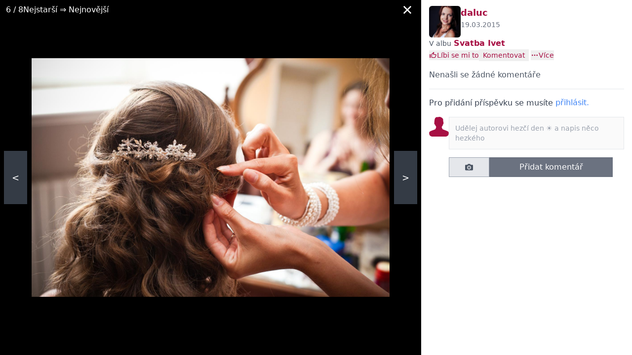

--- FILE ---
content_type: text/html; charset=utf-8
request_url: https://www.beremese.cz/catalog/vendor/daluc/blog-album/svatba-ivet-pp68hg/21198452/
body_size: 5336
content:






<!DOCTYPE html>

    <html lang="cs">

<head>
    <meta charset="utf-8">
    
    <title>Svatba Ivet #5 | Beremese.cz</title>


    <link rel="preconnect" href="https://static.4nets.sk">
    <link rel="preconnect" href="https://securepubads.g.doubleclick.net">
    <link rel="preconnect" href="https://www.googletagmanager.com">

    <link rel="dns-prefetch" href="https://plausible.modrastrecha.sk">
    <link rel="dns-prefetch" href="https://gask.hit.gemius.pl">

    

    
        <meta name="viewport" content="width=device-width, initial-scale=1.0">
        <meta name="theme-color" content="#000000">
        <meta property="fb:app_id" content="451121888432027">
        <meta name="Author" content="4networks SK&amp;CZ (C) 2015-2026">
        <meta name="robots" content="max-image-preview:large">
    
    <link rel="manifest" href="/manifest.json">
    <link rel="stylesheet" href="/django-static/css/styles.1da4741adfcb.css">
    <link rel="stylesheet" href="/django-static/photoswipe_css/photoswipe.5dd1a3df986b.css">
    
        


    <meta property="og:image" content="https://www.beremese.cz/django-static/common/og_image_wedding_cz_60.c661be42f005.jpg" />

    
    
    
    
    <link rel="canonical" href="https://www.beremese.cz/catalog/vendor/daluc/blog-album/svatba-ivet-pp68hg/21198452/" />

    <link href="/django-static/common/slimselect.min.4db9deae3637.css" rel="stylesheet">

    


    <link rel="shortcut icon" href="/django-static/common/favicons/wedding/favicon.33a54da73cce.ico">
    <link rel="icon" type="image/png" sizes="16x16" href="/django-static/common/favicons/wedding/favicon-16x16.342876475ea3.png">
    <link rel="icon" type="image/png" sizes="32x32" href="/django-static/common/favicons/wedding/favicon-32x32.88d33a70f4d8.png">
    <link rel="icon" type="image/png" sizes="96x96" href="/django-static/common/favicons/wedding/favicon-96x96.089483a6849c.png">




    
        <script async defer src="/django-static/common/turbo-7.1.0.d08bf68a4a08.js"></script>
        
            <script async defer src="/django-static/stimulus/bundle.e8f68956eaee.js"></script>
        

        

        
            


<script type="text/javascript" async="">
(function () {
    var bannerLoaded = false;

    function loadInMobi() {
        if (bannerLoaded) return;
        bannerLoaded = true;

        // Odstránenie listenerov, aby sa kód nespúšťal duplicitne
        events.forEach(function(e) {
            window.removeEventListener(e, loadInMobi);
        });

        // --- START POVODNY QUANTCAST KOD ---
        (function () {
            var host = window.location.hostname;
            var element = document.createElement("script");
            var firstScript = document.getElementsByTagName("script")[0];
            var url = "https://cmp.inmobi.com".concat(
                "/choice/",
                "bP3pSgQmEGCFG",
                "/",
                host,
                "/choice.js",
                "?tag_version=V2"
            );
            var uspTries = 0;
            var uspTriesLimit = 3;
            element.async = true;
            element.type = "text/javascript";
            element.src = url;

            if (firstScript && firstScript.parentNode) {
                firstScript.parentNode.insertBefore(element, firstScript);
            } else {
                document.head.appendChild(element);
            }

            function makeStub() {
                var TCF_LOCATOR_NAME = "__tcfapiLocator";
                var queue = [];
                var win = window;
                var cmpFrame;

                function addFrame() {
                    var doc = win.document;
                    var otherCMP = !!win.frames[TCF_LOCATOR_NAME];

                    if (!otherCMP) {
                        if (doc.body) {
                            var iframe = doc.createElement("iframe");
                            iframe.style.cssText = "display:none";
                            iframe.name = TCF_LOCATOR_NAME;
                            doc.body.appendChild(iframe);
                        } else {
                            setTimeout(addFrame, 5);
                        }
                    }
                    return !otherCMP;
                }

                function tcfAPIHandler() {
                    var gdprApplies;
                    var args = arguments;
                    if (!args.length) {
                        return queue;
                    } else if (args[0] === "setGdprApplies") {
                        if (args.length > 3 && args[2] === 2 && typeof args[3] === "boolean") {
                            gdprApplies = args[3];
                            if (typeof args[2] === "function") {
                                args[2]("set", true);
                            }
                        }
                    } else if (args[0] === "ping") {
                        var retr = {
                            gdprApplies: gdprApplies,
                            cmpLoaded: false,
                            cmpStatus: "stub",
                        };
                        if (typeof args[2] === "function") {
                            args[2](retr);
                        }
                    } else {
                        queue.push(args);
                    }
                }

                function postMessageEventHandler(event) {
                    var msgIsString = typeof event.data === "string";
                    var json = {};
                    try {
                        if (msgIsString) {
                            json = JSON.parse(event.data);
                        } else {
                            json = event.data;
                        }
                    } catch (ignore) {}
                    var payload = json.__tcfapiCall;
                    if (payload) {
                        window.__tcfapi(
                            payload.command,
                            payload.version,
                            function (retValue, success) {
                                var returnMsg = {
                                    __tcfapiReturn: {
                                        returnValue: retValue,
                                        success: success,
                                        callId: payload.callId,
                                    },
                                };
                                if (msgIsString) {
                                    returnMsg = JSON.stringify(returnMsg);
                                }
                                if (event && event.source && event.source.postMessage) {
                                    event.source.postMessage(returnMsg, "*");
                                }
                            },
                            payload.parameter
                        );
                    }
                }

                while (win) {
                    try {
                        if (win.frames[TCF_LOCATOR_NAME]) {
                            cmpFrame = win;
                            break;
                        }
                    } catch (ignore) {}
                    if (win === window.top) break;
                    win = win.parent;
                }
                if (!cmpFrame) {
                    addFrame();
                    win.__tcfapi = tcfAPIHandler;
                    win.addEventListener("message", postMessageEventHandler, false);
                }
            }

            makeStub();

            var uspStubFunction = function () {
                var arg = arguments;
                if (typeof window.__uspapi !== uspStubFunction) {
                    setTimeout(function () {
                        if (typeof window.__uspapi !== "undefined") {
                            window.__uspapi.apply(window.__uspapi, arg);
                        }
                    }, 500);
                }
            };

            var checkIfUspIsReady = function () {
                uspTries++;
                if (window.__uspapi === uspStubFunction && uspTries < uspTriesLimit) {
                    // console.warn("USP is not accessible");
                } else {
                    clearInterval(uspInterval);
                }
            };

            if (typeof window.__uspapi === "undefined") {
                window.__uspapi = uspStubFunction;
                var uspInterval = setInterval(checkIfUspIsReady, 6000);
            }
        })();
        // --- KONIEC POVODNEHO KODU ---
    }

    // Spustenie pri interakcii (pohyb myšou, klávesnica, scroll, dotyk)
    var events = ['mouseover', 'keydown', 'touchstart', 'scroll'];
    events.forEach(function(e) {
        window.addEventListener(e, loadInMobi, { passive: true });
    });
})();
</script>
        

        <script>
            function gemius_pending(i) { window[i] = window[i] || function() {var x = window[i+'_pdata'] = window[i+'_pdata'] || []; x[x.length]=arguments;};};
            gemius_pending('gemius_hit'); gemius_pending('gemius_event'); gemius_pending('pp_gemius_hit'); gemius_pending('pp_gemius_event');
        </script>

        <script>
    function loadExternalScript(src) {
        const script = document.createElement('script')
        script.src = src
        script.async = true
        document.head.appendChild(script)
    }

    function initializeAdsAndTracking() {
        
        loadExternalScript("https://www.googletagmanager.com/gtag/js?id=G-1P7306KDTV");
        loadExternalScript("https://securepubads.g.doubleclick.net/tag/js/gpt.js");

        window.dataLayer = window.dataLayer || [];
        window.gtag = function(){dataLayer.push(arguments)}
        gtag('js', new Date())
        gtag('config', 'G-1P7306KDTV')

        window.googletag = window.googletag || {cmd: []};
    }

    const scheduleIdle = window.requestIdleCallback || function(cb) {
        return setTimeout(cb, 1);
    };

    window.addEventListener('load', function() {
        scheduleIdle(() => {
            initializeAdsAndTracking()
        });
    });
</script>

        
        
    
    
</head>

<body class="wedding w-full" style="margin: 0; padding: 0;">
    <div data-controller="gemius" data-gemius-id-value="102"></div>
    

    
    
    



<div 
    data-controller="image-detail"
    data-image-detail-server-id-value="102"
    data-image-detail-image-id-value="21198452"
    data-image-detail-album-id-value="6327847"
    data-image-detail-url-placeholder-value="/blog/daluc/album/svatba-ivet-pp68hg/IMAGE_ID_PLACEHOLDER/"
    data-image-detail-album-title-value="Svatba Ivet"
    data-image-detail-album-url-value="/blog/daluc/album/svatba-ivet-pp68hg/"
    class="flex  w-full h-screen"
    data-action="keydown.left@window->image-detail#arrowLeft keydown.right@window->image-detail#arrowRight"
>
    

    <div
        data-image-detail-target="imageContainer"
        class="relative sm:w-2/3 bg-black flex flex-grow items-center justify-center p-2 sm:p-16"
    >
        <div class="flex items-center gap-2 absolute top-0 w-full bg-black bg-opacity-50 py-1 px-3 text-white">
            <div><span data-image-detail-target="currentIndex"></span> / <span>8</span></div>
            
                <span>Nejstarší ⇒ Nejnovější</span>
            
            
            <div class="flex-grow flex justify-end">
                <span    
                    class="p-2 cursor-pointer"
                    data-action="keydown.esc@window->image-detail#leaveShowroom click->image-detail#leaveShowroom"
                    data-image-detail-target="backToAlbum"
                    aria-label="Zavrieť"
                    role="button"
                    tabindex="0"
                >
                    
                    <i 
                        class="block w-4 h-4 bg-white"
                        style="-webkit-mask:url(/django-static/common/icons/close.a59f6ca80ee7.svg);mask-url:url(/django-static/common/icons/close.a59f6ca80ee7.svg)"
                    ></i>
                </span>
            </div>
        </div>
        
        <img
            src="https://static.4nets.sk/photo/48/521748/album/42109668_s1600x1600.jpg"
            class="max-h-full max-w-full"
            data-image-detail-target="img"
            
        >
        <a
            data-image-detail-target="left"
            data-action="click->image-detail#goLeft"
            class="block absolute left-2 px-4 py-10 bg-gray-600 bg-opacity-70 text-white text-lg select-none cursor-pointer"
        >
            &lt;
        </a>
        <a
            data-image-detail-target="right"
            data-action="click->image-detail#goRight"
            class="block absolute right-2 px-4 py-10 bg-gray-600 bg-opacity-70 text-white text-lg select-none cursor-pointer"
        >
            &gt;
        </a>
    </div>
    
    

    
        <div class="sm:block w-1/3">
            <div class="flex flex-col gap-2 h-full p-4 py-0">
                <div 
                    data-controller="pb--image-detail-ad"
                    data-image-detail-target="adContainer"
                    data-pb--image-detail-ad-page-targeting-value="blogs"
                    data-pb--image-detail-ad-div-id-value="div-gpt-ad-1670519375577-0"
                    data-pb--image-detail-ad-slot-id-value="/39524221/beremese.cz/beremese.cz-branding"
                    class="pt-3"
                >
                    <div 
                        data-pb--image-detail-ad-target="wrapper"
                        class="w-full h-0"
                    >
                        <div id='div-gpt-ad-1670519375577-0' class="flex justify-center"></div>
                    </div>
                </div>
                <div class="flex gap-2">
                    <a href="/blog/daluc/">
                        
                            <img src="https://static.4nets.sk/photo/48/521748/avatar/42100435_150.jpg" class="w-16 rounded-md">
                        
                    </a>
                    <div class="flex-grow flex flex-col gap-1">
                        <a class="text-primary-700 font-bold text-lg" href="/blog/daluc/">daluc</a>
                        <div id="image-created-time" data-image-detail-target="smallLoader" class="text-gray-500 text-sm">
                            19.03.2015
                        </div>
                    </div>
                </div>
                <div>
                    <span class="text-sm text-gray-600">V albu</span>
                    <a
                        href="/blog/daluc/album/svatba-ivet-pp68hg/"
                        class="font-bold text-primary-700 hover:underline"
                    >
                        Svatba Ivet
                    </a>
                </div>
                <div
                    id="image-title"
                    data-image-detail-target="smallLoader"
                >
                </div>
                
                <div id="like-panel"></div>

                <div id="tags-panel"></div>

                <div id="comments" data-image-detail-target="comments" class="overflow-y-auto flex-grow"></div>

            </div>
        </div>
    


 

</div>


<script>
    window.photos = [
        
            {
                
                photofile_url: 'https://static.4nets.sk/photo/48/521748/album/42109587_s1600x1600.jpg',
                
                img_id: '21198387',
            },
        
            {
                
                photofile_url: 'https://static.4nets.sk/photo/48/521748/album/42109604_s1600x1600.jpg',
                
                img_id: '21198399',
            },
        
            {
                
                photofile_url: 'https://static.4nets.sk/photo/48/521748/album/42109620_s1600x1600.jpg',
                
                img_id: '21198410',
            },
        
            {
                
                photofile_url: 'https://static.4nets.sk/photo/48/521748/album/42109653_s1600x1600.jpg',
                
                img_id: '21198441',
            },
        
            {
                
                photofile_url: 'https://static.4nets.sk/photo/48/521748/album/42109659_s1600x1600.jpg',
                
                img_id: '21198447',
            },
        
            {
                
                photofile_url: 'https://static.4nets.sk/photo/48/521748/album/42109668_s1600x1600.jpg',
                
                img_id: '21198452',
            },
        
            {
                
                photofile_url: 'https://static.4nets.sk/photo/48/521748/album/42109720_s1600x1600.jpg',
                
                img_id: '21198487',
            },
        
            {
                
                photofile_url: 'https://static.4nets.sk/photo/48/521748/album/42109740_s1600x1600.jpg',
                
                img_id: '21198500',
            },
        
    ]
</script>



    

    

    

<div
    id="search-modal"
    data-controller="search--main-modal"
    data-search--main-modal-target="container"
    data-search--main-modal-instantsearch-script-url-value="/django-static/search/instantsearch-4.51.1.production.min.551403b1f6fc.js"
    data-search--main-modal-instantsearch-adapter-script-url-value="/django-static/search/instant-search-adapter-2.4.0.min.1ed543b0eb25.js"
    data-search--main-modal-server-id-value=102
    style="display: none;"
    class="w-full"
>
    <div 
        class="z-40 bg-black/50 fixed top-0 left-0 w-full h-full"
        data-action="click->search--main-modal#hide"
    ></div>
    <div
        id='main-search-dropdown-container'
        class="mx-auto fixed h-full sm:h-auto left-0 sm:left-1/2 top-0 bg-white p-4 sm:p-8 w-full sm:w-9/12 mt-16 z-50 transform translate-x-0 sm:-translate-x-[50%]"
    >
        <div class="mb-4 relative h-full sm:h-auto">
            <div id='main-search-searchbox' class='w-full flex items-center border mb-4'></div>
            <div 
                id="main-search-close-button"
                data-action="click->search--main-modal#hide"
                class="hidden sm:flex cursor-pointer absolute -right-20 -top-16 w-10 h-10 border rounded-full bg-white text-gray-500 shadow-sm items-center justify-center"
            >
                x
            </div>

            <div 
                id="main-search-close-button"
                data-action="click->search--main-modal#hide"
                class="flex sm:hidden left-1/2 -translate-x-[50%] absolute w-10 h-10 border rounded-full bg-white text-gray-500 shadow-sm items-center justify-center"
                style="top: -65px"
            >
                x
            </div>
            
            <div class='grid grid-cols-1 sm:grid-cols-2 gap-4 h-full overflow-y-scroll pb-40 sm:pb-0'>
                <div class='flex flex-col gap-4'>
                    <div id='main-search-thread-categories-results'></div>
                    <div id='main-search-faq-results'></div>
                    <div id='main-search-thread-results'></div>
                    <div class='flex justify-center'>
                        <a
                            id='threads-more-results-link'
                            href='/search'
                            target='_blank'
                            class='px-4 sm:px-8 py-2 rounded-sm text-xs sm:text-sm font-bold bg-primary-600 hover:bg-primary-500 transition-colors duration-300 text-white no-underline'
                        >
                            Hledat další diskuse
                        </a>
                    </div>
                </div>
                
                <div class="sm:col-start-2 gap-4">
                
                    <div id='main-search-photoblog-results'></div>
                    <div class='flex justify-center mb-4 mt-2'>
                        <a
                            id='albums-more-results-link'
                            href='/search'
                            target='_blank'
                            class='px-4 sm:px-8 py-2 rounded-sm text-xs sm:text-sm font-bold bg-primary-600 hover:bg-primary-500 transition-colors duration-300 text-white no-underline'
                        >
                            Hledat další alba
                        </a>
                    </div>
                
                    <div id='main-search-magazine-results'></div>
                    <div class='flex justify-center mb-4 mt-2'>
                        <a
                            id='magazine-more-results-link'
                            href='/search'
                            target='_blank'
                            class='px-4 sm:px-8 py-2 rounded-sm text-xs sm:text-sm font-bold bg-primary-600 hover:bg-primary-500 transition-colors duration-300 text-white no-underline'
                        >
                            Hledat další články
                        </a>
                    </div>
                </div>
            </div>
        </div>
    </div>
</div>

    <div id="modal-root" data-controller="modal">   
    </div>

    <div 
        id="toasts-container"
        class="fixed bottom-0 w-full sm:w-8/12 md:w-6/12 lg:w-5/12 xl:w-4/12 2xl:w-3/12 my-4 px-2 sm:px-4 h-auto z-50"
        style="right: 0%"
    >
        

        
    </div>

    
</body>

</html>

--- FILE ---
content_type: text/html; charset=utf-8
request_url: https://www.beremese.cz/django-api/album/6327847/21198452/side-info/
body_size: 2325
content:










<turbo-stream action="update" target="like-panel">
    <template>
        <div class="flex gap-2 items-center">
            






<div 
    class="flex items-center gap-1"
    data-controller="like"
    data-like-like-text-value="Líbi se mi to"
    data-like-dislike-text-value="Nelíbi se mi to"
    data-like-likes-count-value="0"
    data-like-thumb-up-value="background-color:var(--like-icon-bg-color, var(--primary-700));-webkit-mask-image: url(/django-static/common/icons/thumb_up.2895d6ddd68b.svg);mask-image: url(/django-static/common/icons/thumb_up.2895d6ddd68b.svg);"
    data-like-thumb-up-hollow-value="background-color:var(--like-icon-bg-color, var(--primary-700));-webkit-mask-image: url(/django-static/common/icons/thumb_up_hollow.1f2771405fad.svg);mask-image: url(/django-static/common/icons/thumb_up_hollow.1f2771405fad.svg);"
    data-like-like-url-value="/django-api/image/21198452/like/"
    data-like-dislike-url-value="/django-api/image/21198452/dislike/"
    
        data-like-is-liked-value="false"
    
>
    
    <form action="/django-api/image/21198452/likers/" data-like-target="likers" class="hidden">
        <button 
            type="submit"
            class="flex items-center gap-1 hover:rounded hover:bg-gray-200 p-1"
        >
            <i
                
                    style="background-color:var(--like-icon-bg-color, var(--primary-700));-webkit-mask-image: url(/django-static/common/icons/thumb_up_hollow.1f2771405fad.svg);mask-image: url(/django-static/common/icons/thumb_up_hollow.1f2771405fad.svg);"
                
                class="bg-primary-700 w-4 h-4 flex-shrink-0"
                data-like-target="iconLikers"
            ></i>
            <span style="color: var(--like-counter-color)" data-like-target="counter" class="text-sm text-primary-700">0</span>
        </button>
    </form>

    
        <form method="post" action="/django-api/image/21198452/like/" data-like-target="form">
            <input type="hidden" name="csrfmiddlewaretoken" value="PELykp9DT5EF3bZwEmntJsHKeArCerLKZr52kIAkbO6p3zW5f9xmIS8SnIYNdKYN">
            <button
                type="submit"
                class="text-primary-700 text-sm text-left flex items-center gap-1 font-medium"
                data-action="click->like#handleClick"
            >
                <i
                    style="background-color:var(--like-icon-bg-color, var(--primary-700));-webkit-mask-image: url(/django-static/common/icons/thumb_up_hollow.1f2771405fad.svg);mask-image: url(/django-static/common/icons/thumb_up_hollow.1f2771405fad.svg)"
                    class="bg-primary-700 w-4 h-4 flex-shrink-0 "
                    data-like-target="icon"
                ></i>
                
                    <span style="color: var(--like-text-color)" data-like-target="buttonText">Líbi se mi to</span>
                
            </button>
        </form>
    

</div>

            <button
                class="text-sm px-2 py-0.5 text-primary-700 font-medium"
                onclick="document.getElementById('comment-form').scrollIntoView({ behavior: 'smooth', inline: 'center' })"
            >
                Komentovat
            </button>
            <form 
                method="GET" 
                action="/django-api/image/21198452/more-options/" 
                class="flex items-center ml-1"
            >
                <button class="flex gap-1 items-center" aria-label="Více">
                    
                    <div 
                        class="w-4 h-4 bg-primary-700"
                        style="-webkit-mask:url(/django-static/common/icons/horizontal_dots.c8357039cf56.svg);mask:url(/django-static/common/icons/horizontal_dots.c8357039cf56.svg)"
                    >
                    </div>
                    <span class="text-sm text-primary-700">Více</span>
                </button>
            </form>
        </div>
    </template>
</turbo-stream>

<turbo-stream action="update" target="tags-panel">
    <template>
        <div class="flex gap-2 items-center">
            
        </div>
    </template>
</turbo-stream>

<turbo-stream action="update" target="comments">
    <template>
        
        




<ul id="comment-list">
    
        <div class="text-gray-600 my-4">Nenašli se žádné komentáře</div>
    
</ul>





<form
    id="comment-form"
    method="post"
    
        action="/django-api/post/6327847/image/21198452/add-comment/"
    
    class="bg-white py-4 border-t scroll-mt-20"
    disabled
>
    <input type="hidden" name="csrfmiddlewaretoken" value="PELykp9DT5EF3bZwEmntJsHKeArCerLKZr52kIAkbO6p3zW5f9xmIS8SnIYNdKYN">

    
    
    
        <div class="text-sm sm:text-base text-gray-700 mb-4">Pro přidání příspěvku se musíte
            <a class="hover:underline text-blue-500 animate-bounce inline-block" href="/common/login?next=/blog/daluc/album/svatba-ivet-pp68hg/21198452/">
                přihlásit.
            </a>
        </div>
    

    <div
        data-controller="photofile-upload"
        data-photofile-upload-upload-url-value="/system/upload/album"
        data-photofile-upload-uploading-text-value="Nahráva se..."
        data-photofile-upload-close-url-value="/django-static/common/icons/close.a59f6ca80ee7.svg"
        class="flex gap-2"
    >
        <div>
            
                
                <div class="w-10 h-10 bg-primary-700 rounded-md" style="-webkit-mask: url(/django-static/common/icons/avatar/male.52f23d234659.svg);mask: url(/django-static/common/icons/avatar/male.52f23d234659.svg)"></div>
            
        </div>
        <div class="w-full">
            <div class="border border-gray-200 w-full flex">
                <textarea
                    name="comment"
                    rows="2"
                    class="text-sm w-full resize-none p-3 flex-grow"
                    placeholder="Udělej autorovi hezčí den ☀️ a napis něco hezkého"
                    disabled
                ></textarea>
            </div>

            
                <div id="sorting-info" class="mt-2 text-gray-600 text-sm" style="display: none">
                    Přesunutím fotek můžete změnit jejich pořadí
                </div>
            

            <div
                id="uploaded-photos-sortable"
                data-controller="sortable"
                data-sortable-animation-value="300"
                data-sortable-handle-value="div[data-random-id]"
                data-sortable-sortable-url-value="/django-static/common/sortablejs-1.15.2.min.2205f234f6d7.js"
                data-photofile-upload-target="container"
                class="grid gap-4 grid-cols-2 md:grid-cols-2 mt-2"
            >
            </div>
            
            <div class="flex flex-col">

                <div class="flex gap-2 mt-2">
                    <label class="flex items-center justify-center gap-2 px-8 py-2 border border-gray-400 flex-shrink-0  cursor-not-allowed bg-gray-200 ">
                        <i
                            class="bg-gray-600 w-4 h-4"
                            style="--img-url: url(/django-static/common/icons/photo.5a4a1a40da73.svg); -webkit-mask-image: var(--img-url);mask-image: var(--img-url);"
                        >
                        </i>
                        <input
                            type="file"
                            class="hidden"
                            data-photofile-upload-target="input"
                            data-action="change->photofile-upload#inputChanged"
                            multiple
                            onchange="document.querySelector('#sorting-info').style.display = event.target.files.length > 1 ? 'block' : 'none';"
                            disabled
                        >
                    </label>
                    <button
                        data-photofile-upload-target="uploadButton"
                        type="submit"
                        class="flex-grow text-white py-2 bg-gray-300 text-gray-700 disabled:bg-gray-500 disabled:cursor-not-allowed"
                         disabled 
                        style="max-width: 250px"
                    >
                        Přidat komentář
                    </button>
                </div>
            </div>
            
        </div>
    </div>
</form> 
    </template>
</turbo-stream>

<turbo-stream action="update" target="image-created-time">
    <template>
        19.03.2015
    </template>
</turbo-stream>

<turbo-stream action="update" target="image-title">
    <template>
        





    </template>
</turbo-stream>

<turbo-stream action="update" target="image-created-time">
    <template>
        <div id="image-created-time" data-image-detail-target="smallLoader" class="text-gray-500">19.03.2015</div>
    </template>
</turbo-stream>


--- FILE ---
content_type: text/html; charset=utf-8
request_url: https://www.google.com/recaptcha/api2/aframe
body_size: 267
content:
<!DOCTYPE HTML><html><head><meta http-equiv="content-type" content="text/html; charset=UTF-8"></head><body><script nonce="fvAX09qiTCuy-B7UbxKtpw">/** Anti-fraud and anti-abuse applications only. See google.com/recaptcha */ try{var clients={'sodar':'https://pagead2.googlesyndication.com/pagead/sodar?'};window.addEventListener("message",function(a){try{if(a.source===window.parent){var b=JSON.parse(a.data);var c=clients[b['id']];if(c){var d=document.createElement('img');d.src=c+b['params']+'&rc='+(localStorage.getItem("rc::a")?sessionStorage.getItem("rc::b"):"");window.document.body.appendChild(d);sessionStorage.setItem("rc::e",parseInt(sessionStorage.getItem("rc::e")||0)+1);localStorage.setItem("rc::h",'1769907419865');}}}catch(b){}});window.parent.postMessage("_grecaptcha_ready", "*");}catch(b){}</script></body></html>